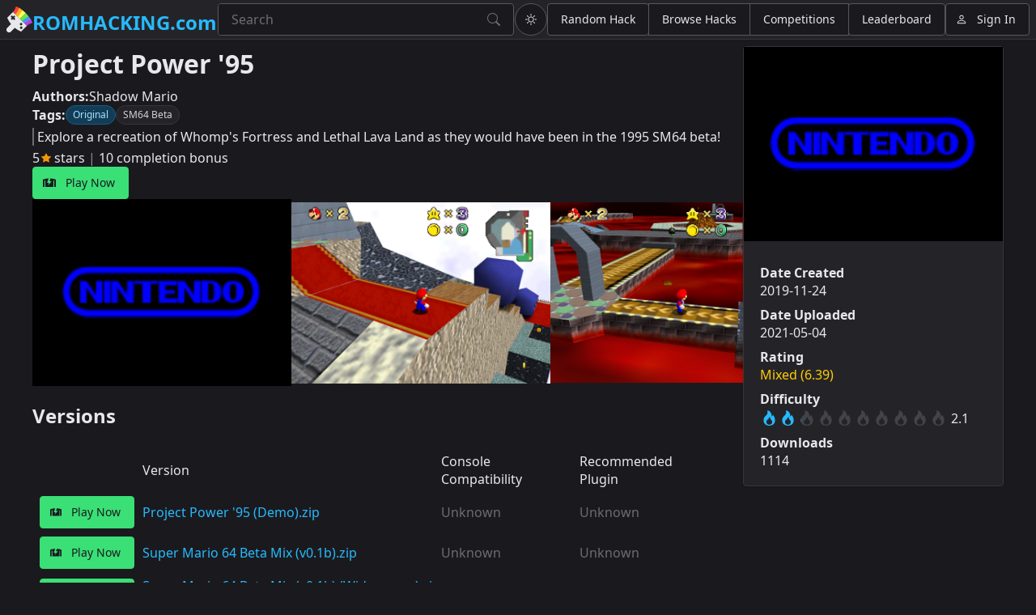

--- FILE ---
content_type: text/html
request_url: https://romhacking.com/hack/project-power-95
body_size: 541
content:
<!doctype html>
<html>
	<head
		xmlns:og="https://ogp.me/ns#"
		xmlns:profile="https://ogp.me/ns/profile#"
		xmlns:rhdc="https://schema.romhacking.com/#"
	>
		<meta charset="UTF-8" />
		<meta name="viewport" content="width=device-width, initial-scale=1" />
		<meta name="keywords" content="romhacking,romhacks,n64" />
		<meta name="color-scheme" content="dark light" />
		<meta id="meta-robots" name="robots" content="index" />

		<meta property="og:title" content="Project Power &#39;95" />
		<meta property="og:type" content="rhdc:hack" />
		<meta property="og:image" content="https://api.romhacking.com/game/project-power-95/Capture.PNG" />
		<meta property="og:image" content="https://api.romhacking.com/game/project-power-95/Capture3.PNG" />
		<meta property="og:image" content="https://api.romhacking.com/game/project-power-95/Capture2.PNG" />
		<meta property="og:image" content="https://api.romhacking.com/game/project-power-95/Capture4.PNG" />
		<meta property="og:url" content="https://romhacking.com/hack/project-power-95" />
		<meta property="og:locale" content="en_US" />
		<meta property="og:site_name" content="Romhacking.com" />
		<meta property="og:description" content="Explore a recreation of Whomp&#39;s Fortress and Lethal Lava Land as they would have been in the 1995 SM64 beta!" />
		
		<link rel="icon" type="image/png" href="/assets/icons/rhdc-logo.svg" />
		<title>Romhacking.com</title>
		<style>
			body > div#js-required {
				display: block;
				font-family: var(--sl-font-sans);
				font-size: 2rem;
				margin: 0.5rem;
			}
		</style>
		<script type="module" crossorigin src="/assets/index-BrksQm02.js"></script>
		<link rel="stylesheet" crossorigin href="/assets/index-CFrzZhoN.css">
	</head>
	<body>
		<div id="js-required">Javascript support is required to view this site. Please enable scripting and reload the page.</div>
		<script>document.getElementById( 'js-required' ).remove();</script>
		<rhdc-page></rhdc-page>
	</body>
</html>
